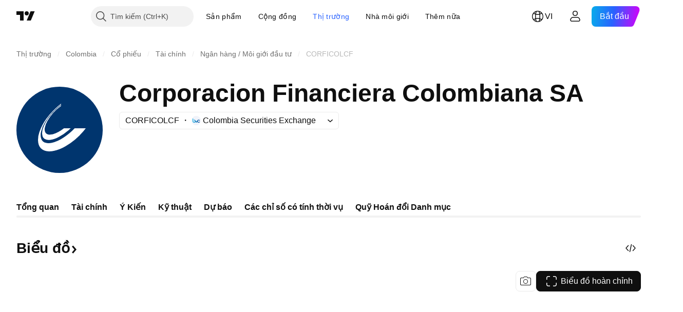

--- FILE ---
content_type: application/javascript; charset=utf-8
request_url: https://static.tradingview.com/static/bundles/vi.74401.5502f27087b07475c0c2.js
body_size: 15487
content:
(self.webpackChunktradingview=self.webpackChunktradingview||[]).push([[74401,87178,37117,8800,83477],{25450:t=>{t.exports={en:["Gamma"]}},148332:t=>{t.exports={en:["Delta"]}},21456:t=>{t.exports={en:["Rho"]}},37354:t=>{t.exports={en:["Theta"]}},260812:t=>{t.exports={en:["Vega"]}},797547:t=>{t.exports=["Vốn cổ phần"]},136330:t=>{t.exports=["Chủ đề"]},183699:t=>{t.exports=["Tiếp theo"]},586987:t=>{t.exports=["Tháng"]},549127:t=>{t.exports=["Ngày công bố"]},380003:t=>{t.exports=["Giá trị chào bán"]},775195:t=>{t.exports=["Ngày chào bán"]},26509:t=>{t.exports=["Giá chào bán"]},529923:t=>{t.exports=["Số cổ phiếu chào bán"]},490640:t=>{t.exports=["Khoảng giá"]},280903:t=>{t.exports=["Mua"]},147094:t=>{t.exports=["Trung lập"]},71780:t=>{t.exports=["Bán"]},948826:t=>{t.exports=["Mua mạnh"]},652042:t=>{t.exports=["Bán mạnh"]},783477:t=>{t.exports=Object.create(null),t.exports.Technicals_study=["Kỹ thuật"],t.exports["*All Candlestick Patterns*_study"]=["*Tất cả mô hình biểu đồ hình nến*"],t.exports["24-hour Volume_study"]=["Khối lượng giao dịch trong 24 giờ"],t.exports["52 Week High/Low_study"]=["Mức Cao/Thấp trong 52 Tuần"],t.exports.ASI_study={en:["ASI"]},t.exports["Abandoned Baby - Bearish_study"]=["Mô hình em bé bị bỏ rơi giảm giá"],t.exports["Abandoned Baby - Bullish_study"]=["Mô hình em bé bị bỏ rơi tăng giá"],t.exports["Accelerator Oscillator_study"]=["Chỉ báo Gia tốc"],t.exports["Accounts payable_study"]=["Các khoản phải trả"],t.exports["Accounts receivable - trade, net_study"]=["Các khoản phải thu - thương mại, ròng"],t.exports["Accounts receivables, gross_study"]=["Tổng các khoản phải thu"],t.exports.Accruals_study=["Lũy kế"],t.exports["Accrued payroll_study"]=["Bảng lương tích lũy"],t.exports["Accumulated depreciation, total_study"]=["Giá trị hao mòn lũy kế, tổng"],t.exports["Accumulation/Distribution_study"]=["Tích lũy / phân phối"],t.exports["Accumulative Swing Index_study"]=["Chỉ số Swing Tích lũy ASI"],t.exports["Additional paid-in capital/Capital surplus_study"]=["Vốn góp bổ sung/Thặng dư vốn"],t.exports["Advance Decline Line_study"]=["Đường Lên/Xuống giá cổ phiếu"],t.exports["Advance Decline Ratio_study"]=["Tỷ lệ tăng giảm"],t.exports["Advance/Decline Ratio (Bars)_study"]=["Tỷ lệ tăng giảm (Bars)"],t.exports["Advance/Decline_study"]=["Lên/Xuống"],t.exports["After tax other income/expense_study"]=["Thu nhập/chi phí khác sau thuế"],t.exports["All Chart Patterns_study"]=["Tất cả Mẫu Biểu đồ"],t.exports["Altman Z-score_study"]=["Điểm Z của Altman"],t.exports["Amortization of deferred charges_study"]=["Khấu hao các khoản phí trả chậm"],t.exports["Amortization of intangibles_study"]=["Khấu hao tài sản vô hình"],t.exports.Amortization_study=["Khấu hao"],t.exports["Anchored Volume Profile_study"]=["Chỉ báo Khối lượng Giao dịch Neo"],t.exports["Arnaud Legoux Moving Average_study"]=["Đường trung bình trượt Arnaud Legoux"],t.exports.Aroon_study={en:["Aroon"]},t.exports["Asset turnover_study"]=["Doanh thu tai sản"],t.exports["Auto Anchored Volume Profile_study"]=["Chỉ báo Auto Anchored Volume Profile"],
t.exports["Auto Fib Extension_study"]=["Chỉ báo Auto Fib Extension"],t.exports["Auto Fib Retracement_study"]=["Fib Thoái lui tự động"],t.exports["Auto Pitchfork_study"]=["Chỉ báo Auto Pitchfork"],t.exports["Auto Trendlines_study"]=["Đường xu hướng Tự động"],t.exports["Average Daily Range_study"]=["Khoảng dao động Trung bình ngày"],t.exports["Average Day Range_study"]=["Phạm vi ngày trung bình"],t.exports["Average Directional Index_study"]=["Chỉ số Định hướng Trung bình"],t.exports["Average Price_study"]=["Giá trung bình"],t.exports["Average True Range_study"]=["Khoảng Dao động trung bình thực tế"],t.exports["Average basic shares outstanding_study"]=["Số cổ phiếu cơ bản trung bình đang lưu hành"],t.exports["Awesome Oscillator_study"]=["Chỉ Số Dao động Tuyệt vời AO"],t.exports.BBTrend_study={en:["BBTrend"]},t.exports["Bad debt / Doubtful accounts_study"]=["Nợ khó đòi/Nợ phải thu khó đòi"],t.exports["Balance of Power_study"]=["Cán cân của lực thị trường."],t.exports["BarUpDn Strategy_study"]=["Thanh tăng giảm chiến lược"],t.exports["Basic EPS_study"]=["EPS cơ bản"],t.exports["Basic earnings per share (Basic EPS)_study"]=["Thu nhập cơ bản trên mỗi cổ phiếu (EPS cơ bản)"],t.exports["Bearish Flag Chart Pattern_study"]=["Mô hình biểu đồ cờ giảm"],t.exports["Bearish Pennant Chart Pattern_study"]=["Mô hình Biểu đồ Cờ đuôi nheo giảm giá"],t.exports["Beneish M-score_study"]=["Hưởng lợi điểm M"],t.exports["Bollinger BandWidth_study"]=["Băng thông Bollinger"],t.exports["Bollinger Bands %b_study"]=["Dải Bollinger %b"],t.exports["Bollinger Bands Strategy directed_study"]=["Chiến lược Dải Bollinger trực tiếp"],t.exports["Bollinger Bands Strategy_study"]=["Chiến lược Dải Bollinger"],t.exports["Bollinger Bands_study"]=["Dải băng Bollinger"],t.exports["Bollinger Bars_study"]=["Thanh Bollinger"],t.exports["Book value per share_study"]=["Giá trị sổ sách trên mỗi cổ phiếu"],t.exports["Bull Bear Power_study"]=["Sức Mạnh Giá Lên và Giá Xuống"],t.exports["Bullish Flag Chart Pattern_study"]=["Mô hình Biểu đồ Cờ tăng giá"],t.exports["Bullish Pennant Chart Pattern_study"]=["Mô hình biểu đồ cờ đuôi nheo tăng"],t.exports["Buyback yield %_study"]=["Lợi suất mua lại%"],t.exports["COGS to revenue ratio_study"]=["Tỷ lệ giá vốn hàng bán trên doanh thu"],t.exports.CRSI_study={en:["CRSI"]},t.exports["CapEx per share_study"]=["CapEx trên mỗi cổ phiếu"],t.exports["Capital and operating lease obligations_study"]=["Vốn và nghĩa vụ thuê hoạt động"],t.exports["Capital expenditures - fixed assets_study"]=["Chi phí tài sản cố định - tài sản cố định"],t.exports["Capital expenditures - other assets_study"]=["Chi phí tài sản cố định - tài sản khác"],t.exports["Capital expenditures_study"]=["Chi phí vốn"],t.exports["Capitalized lease obligations_study"]=["Vốn hóa nghĩa vụ cho thuê"],t.exports["Cash & equivalents_study"]=["Tiền và các khoản tương đương"],t.exports["Cash and short term investments_study"]=["Tiền mặt và các khoản đầu tư ngắn hạn"],t.exports["Cash conversion cycle_study"]=["Chu kỳ chuyển đổi tiền mặt"],
t.exports["Cash from financing activities_study"]=["Tiền thu từ các Hoạt động Tài chính"],t.exports["Cash from investing activities_study"]=["Tiền thu từ các Hoạt động Đầu tư"],t.exports["Cash from operating activities_study"]=["Tiền thu từ các Hoạt động Kinh doanh"],t.exports["Cash per share_study"]=["Tiền mặt trên mỗi cổ phiếu"],t.exports["Cash to debt ratio_study"]=["Tỷ lệ tiền mặt trên nợ"],t.exports["Chaikin Money Flow_study"]=["Dòng tiền Chaikin"],t.exports["Chaikin Oscillator_study"]=["Dao động Chaikin"],t.exports["Chaikin Volatility_study"]=["Biến động Chaikin"],t.exports["Chande Kroll Stop_study"]=["Chiến lược Chande Kroll Stop"],t.exports["Chande Momentum Oscillator_study"]=["Dao động Xung lượng Chande"],t.exports["Change in accounts payable_study"]=["Thay đổi các khoản phải trả"],t.exports["Change in accounts receivable_study"]=["Thay đổi tài khoản phải thu"],t.exports["Change in accrued expenses_study"]=["Thay đổi các khoản phải trả"],t.exports["Change in inventories_study"]=["Thay đổi hàng tồn kho"],t.exports["Change in other assets/liabilities_study"]=["Thay đổi tài sản/nợ khác"],t.exports["Change in taxes payable_study"]=["Thay đổi các loại thuế phải nộp"],t.exports["Changes in working capital_study"]=["Thay đổi Vốn lưu động"],t.exports.ChannelBreakOutStrategy_study=["Chiến lược Phá vỡ Kênh"],t.exports["Chop Zone_study"]=["Vùng Biến động"],t.exports["Choppiness Index_study"]=["Chỉ số Biến động"],t.exports["Commodity Channel Index_study"]=["Chỉ số Kênh hàng hóa"],t.exports["Common dividends paid_study"]=["Cổ tức thường được trả"],t.exports["Common equity, total_study"]=["Vốn chủ sở hữu chung, tổng"],t.exports["Common stock par/Carrying value_study"]=["Mệnh giá cổ phiếu phổ thông/Giá trị còn lại"],t.exports.Compare_study=["So sánh"],t.exports["Conditional Expressions_study"]=["Biểu thức điều kiện"],t.exports["Connors RSI_study"]={en:["Connors RSI"]},t.exports.ConnorsRSI_study={en:["ConnorsRSI"]},t.exports["Consecutive Up/Down Strategy_study"]=["Chiến lược Tăng/Giảm liên tục"],t.exports["Coppock Curve_study"]=["Đường cong Coppock"],t.exports["Correlation - Log_study"]=["Tương quan - Nhật ký"],t.exports["Correlation Coefficient_study"]=["Hệ số tương quan"],t.exports["Cost of goods sold_study"]=["Giá vốn hàng bán"],t.exports["Cost of goods_study"]=["Giá vốn Hàng hóa"],t.exports["Crypto Open Interest_study"]=["Lãi suất mở Tiền ảo"],t.exports["Cumulative Volume Delta_study"]=["Dữ liệu Khối lượng lũy kế"],t.exports["Cumulative Volume Index_study"]=["Chỉ số Khối lượng tích lũy"],t.exports["Cup and Handle Chart Pattern_study"]=["Mô hình Biểu đồ Chiếc cốc và Tay cầm"],t.exports["Current portion of LT debt and capital leases_study"]=["Phần hiện tại của nợ LT và thuê tài sản vốn"],t.exports["Current ratio_study"]=["Tỉ lệ hiện tại"],t.exports.DMI_study={en:["DMI"]},t.exports["Dark Cloud Cover - Bearish_study"]=["Mô hình nến mây che phủ giảm giá"],t.exports["Days inventory_study"]=["Kiểm kê ngày"],t.exports["Days payable_study"]=["Số ngày phải trả"],
t.exports["Days sales outstanding_study"]=["Thời gian thu hồi tiền hàng tồn đọng"],t.exports["Debt to EBITDA ratio_study"]=["Tỷ lệ nợ trên EBITDA"],t.exports["Debt to assets ratio_study"]=["Tỷ lệ nợ trên tài sản"],t.exports["Debt to equity ratio_study"]=["Tỷ số nợ trên vốn chủ sở hữu"],t.exports["Debt to revenue ratio_study"]=["Tỷ lệ nợ trên doanh thu"],t.exports["Deferred income, current_study"]=["Thu nhập hoãn lại, hiện tại"],t.exports["Deferred income, non-current_study"]=["Thu nhập hoãn lại, không phải hiện tại"],t.exports["Deferred tax assets_study"]=["Tài sản thuế thu nhập hoãn lại"],t.exports["Deferred tax liabilities_study"]=["Thuế thu nhập hoãn lại phải trả"],t.exports["Deferred taxes (cash flow)_study"]=["Thuế thu nhập hoãn lại (dòng tiền)"],t.exports["Deprecation and amortization_study"]=["Khấu hao"],t.exports["Depreciation & amortization (cash flow)_study"]=["Khấu hao (dòng tiền)"],t.exports["Depreciation/depletion_study"]=["Khấu hao/Hao mòn"],t.exports.Depreciation_study=["Khấu hao"],t.exports["Detrended Price Oscillator_study"]=["Dao động giá không theo xu hướng"],t.exports["Diluted EPS_study"]=["EPS pha loãng"],t.exports["Diluted earnings per share (Diluted EPS)_study"]=["Thu nhập pha loãng trên mỗi cổ phiếu (EPS pha loãng)"],t.exports["Diluted net income available to common stockholders_study"]=["Thu nhập ròng pha loãng có sẵn cho các cổ đông phổ thông"],t.exports["Diluted shares outstanding_study"]=["Cổ phiếu đang lưu hành"],t.exports["Dilution adjustment_study"]=["Điều chỉnh độ pha loãng"],t.exports["Directional Movement Index_study"]=["Chỉ số Định hướng dịch chuyển giá"],t.exports["Directional Movement_study"]=["Chuyển động Định hướng"],t.exports["Discontinued operations_study"]=["Hoạt động bị chấm dứt"],t.exports["Divergence Indicator_study"]=["Chỉ số Phân kỳ"],t.exports["Dividend payout ratio %_study"]=["Tỷ lệ chi trả cổ tức %"],t.exports["Dividend yield %_study"]=["Tỷ suất cổ tức %"],t.exports["Dividends payable_study"]=["Cổ tức phải trả"],t.exports["Dividends per share - common stock primary issue_study"]=["Cổ tức trên mỗi cổ phiếu - cổ phiếu phổ thông lần đầu phát hành"],t.exports["Doji Star - Bearish_study"]=["Mô hình Doji star tăng giá"],t.exports["Doji Star - Bullish_study"]=["Mô hình nến Sao hôm doji tăng giá"],t.exports.Doji_study=["Nến Doji"],t.exports["Donchian Channels_study"]=["Chỉ số Kênh Donchian"],t.exports["Double Bottom Chart Pattern_study"]=["Mô hình biểu đồ hai đáy"],t.exports["Double EMA_study"]=["EMA Kép"],t.exports["Double Top Chart Pattern_study"]=["Mô hình biểu đồ hai đỉnh"],t.exports["Downside Tasuki Gap - Bearish_study"]=["Mô hình khoảng trống giảm giá Tasuki"],t.exports["Dragonfly Doji - Bullish_study"]=["Mô hình doji chuồn chuồn tăng giá"],t.exports["EBIT per share_study"]=["EBIT trên mỗi cổ phiếu"],t.exports["EBITDA margin %_study"]=["Hệ số Biên lợi nhuận trước lãi vay và thuế EBITDA %"],t.exports["EBITDA per share_study"]=["EBITDA trên mỗi cổ phiếu"],t.exports.EBITDA_study={en:["EBITDA"]},t.exports.EBIT_study={en:["EBIT"]},
t.exports["EMA Cross_study"]=["Đường EMA cắt qua"],t.exports["EPS basic one year growth_study"]=["Tăng trưởng cơ bản EPS một năm"],t.exports["EPS diluted one year growth_study"]=["EPS pha loãng tăng trưởng một năm"],t.exports["EPS estimates_study"]=["Ước tính EPS"],t.exports["Earnings yield_study"]=["Lợi nhuận thu nhập"],t.exports["Ease Of Movement_study"]=["Dao động dựa trên Khối lượng EOM"],t.exports["Ease of Movement_study"]=["Dao động dựa trên Khối lượng"],t.exports["Effective interest rate on debt %_study"]=["Lãi suất thực tế trên % nợ"],t.exports["Elder Force Index_study"]=["Chỉ số Lực Elder"],t.exports["Elder's Force Index_study"]=["Chỉ số Lực Elder"],t.exports["Elders Force Index_study"]=["Chỉ số Elders Force Index"],t.exports["Elliott Wave Chart Pattern_study"]=["Mô hình biểu đồ sóng Elliot"],t.exports["Engulfing - Bearish_study"]=["Mô hình nến Engulfing giảm giá"],t.exports["Engulfing - Bullish_study"]=["Mô hình nến Engulfing tăng giá"],t.exports["Enterprise value to EBIT ratio_study"]=["Tỷ lệ giá trị doanh nghiệp trên EBIT"],t.exports["Enterprise value to EBITDA ratio_study"]=["Tỷ lệ giá trị doanh nghiệp trên EBITDA"],t.exports["Enterprise value to revenue ratio_study"]=["Tỷ lệ giá trị doanh nghiệp trên doanh thu"],t.exports["Enterprise value_study"]=["Giá trị doanh nghiệp"],t.exports.Envelope_study=["Chỉ báo Envelope"],t.exports.Envelopes_study=["Phong bì"],t.exports["Equity in earnings_study"]=["Lợi nhuận cổ phần"],t.exports["Equity to assets ratio_study"]=["Tỷ lệ Vốn cổ đông"],t.exports["Evening Doji Star - Bearish_study"]=["Mô hình nến Sao hôm doji giảm giá"],t.exports["Evening Star - Bearish_study"]=["Mô hình nến Evening Star giảm giá"],t.exports["Falling Three Methods - Bearish_study"]=["Mô hình nến giảm giá ba bước"],t.exports["Falling Wedge Chart Pattern_study"]=["Mô hình biểu đồ nêm giảm"],t.exports["Falling Window - Bearish_study"]=["Cửa sổ giảm/tăng"],t.exports["Financing activities – other sources_study"]=["Hoạt động tài chính - các nguồn khác"],t.exports["Financing activities – other uses_study"]=["Hoạt động tài chính - sử dụng khác"],t.exports["Fisher Transform_study"]=["Fisher Biến đổi"],t.exports["Fixed Range Volume Profile_study"]=["Khối lượng Giao dịch Phạm vi Cố định"],t.exports["Fixed Range_study"]=["Vùng ấn định"],t.exports["Float shares outstanding_study"]=["Cổ phiếu lưu động đang lưu hành"],t.exports["Free cash flow margin %_study"]=["Biên dòng tiền tự do %"],t.exports["Free cash flow per share_study"]=["Dòng tiền tự do trên mỗi cổ phiếu"],t.exports["Free cash flow_study"]=["Dòng tiền tự do"],t.exports["Free float_study"]=["Tự do chuyển nhượng"],t.exports["Fulmer H factor_study"]=["Hệ số Fulmer H"],t.exports["Funding Rate_study"]=["Tỉ lệ tài trợ"],t.exports["Funds from operations_study"]=["Kinh phí từ các Hoạt động"],t.exports.Gaps_study=["Khoảng cách"],t.exports["Goodwill to assets ratio_study"]=["Tỷ lệ lợi thế thương mại trên tài sản"],t.exports["Goodwill, net_study"]=["Lợi thế thương mại, thuần"],t.exports["Graham's number_study"]=["Số của Graham"],
t.exports["Gravestone Doji - Bearish_study"]=["Mô hình nến doji bia mộ giảm giá"],t.exports["Greedy Strategy_study"]=["Chiến lược Greedy"],t.exports["Gross margin %_study"]=["Biên lợi nhuận gộp %"],t.exports["Gross profit to assets ratio_study"]=["Tỷ suất lợi nhuận gộp trên tài sản"],t.exports["Gross profit_study"]=["Lãi gộp"],t.exports["Gross property/plant/equipment_study"]=["Tổng tài sản/nhà máy/thiết bị"],t.exports["Guppy Multiple Moving Average_study"]=["Chỉ số trung bình chuyển động Guppy"],t.exports["Hammer - Bullish_study"]=["Mô hình nến búa tăng giá"],t.exports["Hanging Man - Bearish_study"]=["Mô hình nến người treo cổ giảm giá"],t.exports["Harami - Bearish_study"]=["Mô hình nến mẹ bồng con giảm giá"],t.exports["Harami - Bullish_study"]=["Mô hình nến mẹ bồng con tăng giá"],t.exports["Harami Cross - Bearish_study"]=["Biểu đồ nến Harami Cross - Giảm giá"],t.exports["Harami Cross - Bullish_study"]=["Biểu đồ nến Harami Cross - Tăng giá"],t.exports["Head and Shoulders Chart Pattern_study"]=["Mô hình Biểu đồ Đầu Vai"],t.exports["Historical Volatility_study"]=["Độ biến động lịch sử"],t.exports["Hull Moving Average_study"]=["Đường trung bình trượt Hull"],t.exports["Ichimoku Cloud_study"]=["Mây Ichimoku"],t.exports.Ichimoku_study={en:["Ichimoku"]},t.exports.Impairments_study=["Thiệt hại"],t.exports["InSide Bar Strategy_study"]=["Chiến lược InSide Bar"],t.exports["Income Tax Credits_study"]=["Tín dụng thuế thu nhập"],t.exports["Income Tax, current - foreign_study"]=["Thuế thu nhập, vãng lai - nước ngoài"],t.exports["Income tax payable_study"]=["Thuế thu nhập phải nộp"],t.exports["Income tax, current - domestic_study"]=["Thuế thu nhập, vãng lai - trong nước"],t.exports["Income tax, current_study"]=["Thuế thu nhập, vãng lai"],t.exports["Income tax, deferred - domestic_study"]=["Thuế thu nhập, hoãn lại - trong nước"],t.exports["Income tax, deferred - foreign_study"]=["Thuế thu nhập, hoãn lại - nước ngoài"],t.exports["Income tax, deferred_study"]=["Thuế thu nhập, hoãn lại"],t.exports["Interest capitalized_study"]=["Lãi suất vốn hóa"],t.exports["Interest coverage_study"]=["Khả năng thanh toán lãi vay"],t.exports["Interest expense on debt_study"]=["Chi phí lãi vay trên nợ"],t.exports["Interest expense, net of interest capitalized_study"]=["Chi phí lãi vay, lãi thuần được vốn hóa"],t.exports["Inventories - finished goods_study"]=["Hàng tồn kho - thành phẩm"],t.exports["Inventories - progress payments & other_study"]=["Hàng tồn kho - thanh toán theo tiến độ & các khoản khác"],t.exports["Inventories - raw materials_study"]=["Hàng tồn kho - nguyên vật liệu thô"],t.exports["Inventories - work in progress_study"]=["Hàng tồn kho - sản phẩm dở dang"],t.exports["Inventory to revenue ratio_study"]=["Tỷ lệ hàng tồn kho trên doanh thu"],t.exports["Inventory turnover_study"]=["Doanh thu hàng tồn kho"],t.exports["Inverted Cup and Handle Chart Pattern_study"]=["Mô hình Biểu đồ Chiếc cốc và Tay cầm Đảo ngược"],t.exports["Inverted Hammer - Bullish_study"]=["Mô hình nến cây búa đảo chiều tăng giá"],
t.exports["Inverted Head and Shoulders Chart Pattern_study"]=["Mô hình Biểu đồ Đầu vai Đảo ngược"],t.exports["Investing activities – other sources_study"]=["Hoạt động đầu tư - các nguồn khác"],t.exports["Investing activities – other uses_study"]=["Hoạt động đầu tư - sử dụng khác"],t.exports["Investments in unconsolidated subsidiaries_study"]=["Đầu tư vào các công ty con chưa hợp nhất"],t.exports["Issuance of long term debt_study"]=["Phát hành nợ dài hạn"],t.exports["Issuance/retirement of debt, net_study"]=["Phát hành/thu hồi nợ, ròng"],t.exports["Issuance/retirement of long term debt_study"]=["Phát hành/thu hồi nợ dài hạn"],t.exports["Issuance/retirement of other debt_study"]=["Phát hành/thu hồi nợ khác"],t.exports["Issuance/retirement of short term debt_study"]=["Phát hành/thu hồi nợ ngắn hạn"],t.exports["Issuance/retirement of stock, net_study"]=["Phát hành/thu hồi cổ phiếu, ròng"],t.exports["KZ index_study"]=["Chỉ số KZ"],t.exports["Keltner Channel Strategy_study"]=["Chiến lược Kênh giá Keltner"],t.exports["Keltner Channels Strategy_study"]=["Chiến lược Kênh Keltner"],t.exports["Keltner Channels_study"]=["Kênh giá Keltner"],t.exports["Key stats_study"]=["Chỉ số chính"],t.exports["Kicking - Bearish_study"]=["Mô hình nến cú đẩy giảm giá"],t.exports["Kicking - Bullish_study"]=["Mô hình nến cú đẩy tăng giá"],t.exports["Klinger Oscillator_study"]=["Biến động giá Klinger"],t.exports["Know Sure Thing_study"]=["Điều biết chắc chắn"],t.exports["Least Squares Moving Average_study"]=["Đường trung bình trượt bình phương tối thiểu"],t.exports["Legal claim expense_study"]=["Chi phí bồi thường pháp lý"],t.exports["Linear Regression Channel_study"]=["Kênh hồi quy tuyến tính"],t.exports["Linear Regression Curve_study"]=["Đường cong Hồi quy Tuyến tính"],t.exports["Linear Regression Slope_study"]=["Độ dốc hồi quy tuyến tính"],t.exports["Linear Regression_study"]=["Hồi quy tuyến tính"],t.exports.Liquidations_study=["Thanh lý vị thế"],t.exports["Liquidity ratios_study"]=["Chỉ số thanh khoản"],t.exports["Long Lower Shadow - Bullish_study"]=["Mô hình bóng nến dài bên dưới tăng giá"],t.exports["Long Short Accounts %_study"]=["Tỉ lệ tài khoản Mua/Bán %"],t.exports["Long Upper Shadow - Bearish_study"]=["Mô hình bóng nến dài bên trên giảm giá"],t.exports["Long term debt excl. lease liabilities_study"]=["Nợ dài hạn không bao gồm Nghĩa vụ thanh toán tiền thuê"],t.exports["Long term debt to total assets ratio_study"]=["Chỉ số nợ dài hạn trên tổng tài sản"],t.exports["Long term debt to total equity ratio_study"]=["Tỷ lệ nợ dài hạn trên tổng tài sản"],t.exports["Long term debt_study"]=["Nợ Dài Hạn"],t.exports["Long term investments_study"]=["Đầu tư dài hạn"],t.exports["Long/Short Ratio Accounts_study"]=["Tỉ lệ tài khoản Mua/Bán"],t.exports["MA Cross_study"]=["Đường MA cắt qua"],t.exports["MA with EMA Cross_study"]=["Đường MA cắt đường EMA"],t.exports["MA/EMA Cross_study"]=["Giao cắt đường MA/EMA"],t.exports["MACD Strategy_study"]=["Chiến lược MACD"],t.exports.MACD_study={en:["MACD"]},t.exports["Majority Rule_study"]=["Nguyên tắc đa số"],
t.exports["Market capitalization_study"]=["Vốn hóa Thị trường"],t.exports["Marubozu Black - Bearish_study"]=["Mô hình nến không bấc đen giảm giá"],t.exports["Marubozu White - Bullish_study"]=["Mô hình nến không bấc trắng tăng giá"],t.exports["Mass Index_study"]=["Chỉ số Khối"],t.exports["McGinley Dynamic_study"]=["Chỉ số Năng động McGinley"],t.exports["Median Price_study"]=["Giá trung bình"],t.exports.Median_study=["Trung vị"],t.exports["Minority interest_study"]=["Lợi ích Cổ đông thiểu số"],t.exports["Miscellaneous non-operating expense_study"]=["Chi phí phi hoạt động khác"],t.exports["Momentum Strategy_study"]=["Chiến lược Xung lực giá"],t.exports.Momentum_study=["Xung lượng"],t.exports["Money Flow Index_study"]=["Chỉ số Dòng tiền"],t.exports["Money Flow_study"]=["Dòng tiền"],t.exports["Moon Phases_study"]=["Pha Mặt trăng"],t.exports["Morning Doji Star - Bullish_study"]=["Mô hình nến Sao mai doji tăng giá"],t.exports["Morning Star - Bullish_study"]=["Mô hình nến Sao mai tăng giá"],t.exports["Moving Average Adaptive_study"]=["Đường trung bình trượt tương thích"],t.exports["Moving Average Channel_study"]=["Kênh của các đường MA"],t.exports["Moving Average Convergence Divergence_study"]=["Phân kỳ hội tụ trung bình động"],t.exports["Moving Average Convergence/Divergence_study"]=["Đường Trung bình trượt Hội tụ/Phân kỳ"],t.exports["Moving Average Double_study"]=["Đường trung bình trượt mũ đôi"],t.exports["Moving Average Exponential_study"]=["Đường trung bình lũy thừa"],t.exports["Moving Average Hamming_study"]=["Đường trung bình trượt Hamming"],t.exports["Moving Average Modified_study"]=["Đường trung bình Điều chỉnh"],t.exports["Moving Average Multiple_study"]=["Đường trung bình trượt Đa khung thời gian"],t.exports["Moving Average Ribbon_study"]=["Dải trung bình động"],t.exports["Moving Average Simple_study"]=["Đường trung bình động đơn giản"],t.exports["Moving Average Triple_study"]=["Đường trung bình trượt mũ ba"],t.exports["Moving Average Weighted_study"]=["Trung bình giá trượt có Trọng số"],t.exports["Moving Average_study"]=["Đường Trung bình trượt"],t.exports["MovingAvg Cross_study"]=["Đường trung bình trượt cắt qua"],t.exports["MovingAvg2Line Cross_study"]=["2 Đường Trung bình giá cắt nhau"],t.exports["Multi-Time Period Charts_study"]=["Biểu đồ đa khung thời gian"],t.exports["Net Volume_study"]=["Khối lượng ròng"],t.exports["Net current asset value per share_study"]=["Giá trị tài sản hiện tại ròng trên mỗi cổ phiếu"],t.exports["Net debt_study"]=["Nợ Ròng"],t.exports["Net income (cash flow)_study"]=["Thu nhập ròng (dòng tiền)"],t.exports["Net income before discontinued operations_study"]=["Thu nhập ròng trước khi ngừng hoạt động"],t.exports["Net income per employee_study"]=["Thu nhập ròng trên mỗi nhân viên"],t.exports["Net income_study"]=["Thu nhập ròng"],t.exports["Net intangible assets_study"]=["Tài sản vô hình ròng"],t.exports["Net margin %_study"]=["Biên lợi nhuận ròng %"],t.exports["Net property/plant/equipment_study"]=["Tài sản ròng/nhà máy/thiết bị"],
t.exports["Non-cash items_study"]=["Các mặt hàng không dùng tiền mặt"],t.exports["Non-controlling/minority interest_study"]=["Lợi ích không kiểm soát/thiểu số"],t.exports["Non-operating income, excl. interest expenses_study"]=["Thu nhập từ hoạt động kinh doanh, không bao gồm chi phí lãi vay"],t.exports["Non-operating income, total_study"]=["Tổng thu nhập phi doanh nghiệp"],t.exports["Non-operating interest income_study"]=["Thu nhập lãi ngoài hoạt động"],t.exports["Note receivable - long term_study"]=["Ghi chú các khoản phải thu - dài hạn"],t.exports["Notes payable_study"]=["Thương phiếu phải trả"],t.exports["Number of employees_study"]=["Số lượng Nhân viên"],t.exports["Number of shareholders_study"]=["Số lượng cổ đông"],t.exports["On Balance Volume_study"]=["Cân bằng khối lượng"],t.exports["On Neck - Bearish_study"]=["Mô hình nến trên cổ giảm giá"],t.exports["Open Interest_study"]=["Lãi suất Mở"],t.exports["Operating cash flow per share_study"]=["Dòng tiền từ hoạt động kinh doanh trên mỗi cổ phiếu"],t.exports["Operating earnings yield %_study"]=["Tỷ suất sinh lời tự hoạt động %"],t.exports["Operating expenses (excl. COGS)_study"]=["Chi phí hoạt động (không bao gồm giá vốn hàng bán)"],t.exports["Operating income_study"]=["Thu nhập hoạt động"],t.exports["Operating lease liabilities_study"]=["Nghĩa vụ thanh toán tiền thuê hoạt động"],t.exports["Operating margin %_study"]=["Biên lợi nhuận hoạt động %"],t.exports["Other COGS_study"]=["Giá vốn hàng bán khác"],t.exports["Other common equity_study"]=["Vốn chủ sở hữu chung khác"],t.exports["Other cost of goods sold_study"]=["Giá vốn hàng bán khác"],t.exports["Other current assets, total_study"]=["Tổng tài sản ngắn hạn khác"],t.exports["Other current liabilities_study"]=["Nợ ngắn hạn khác"],t.exports["Other exceptional charges_study"]=["Các khoản phí đặc biệt khác"],t.exports["Other financing cash flow items, total_study"]=["Tổng cộng các khoản mục Dòng tiền tài chính khác"],t.exports["Other intangibles, net_study"]=["Tài sản thuần vô hình khác"],t.exports["Other investing cash flow items, total_study"]=["Tổng cộng các Khoản mục đầu tư tiền mặt khác"],t.exports["Other investments_study"]=["Các khoản đầu tư khác"],t.exports["Other liabilities, total_study"]=["Tổng các khoản nợ khác"],t.exports["Other long term assets, total_study"]=["Tổng tài sản dài hạn khác"],t.exports["Other non-current liabilities, total_study"]=["Tổng giá trị Nợ dài hạn khác"],t.exports["Other operating expenses, total_study"]=["Tổng chi phí hoạt động khác"],t.exports["Other receivables_study"]=["Các khoản phải thu khác"],t.exports["Other short term debt_study"]=["Nợ ngắn hạn khác"],t.exports["OutSide Bar Strategy_study"]=["Chiến lược OutSide Bar"],t.exports.Overlay_study=["Chèn lên"],t.exports["PEG ratio_study"]=["Tỷ lệ PEG"],t.exports["Paid in capital_study"]=["Vốn góp"],t.exports["Parabolic SAR Strategy_study"]=["Chiến lược Parabolic SAR"],t.exports["Parabolic SAR_study"]=["SAR dạng đồ thị Parabol"],t.exports["Per share metrics_study"]=["Trên mỗi chỉ số cổ phiếu"],
t.exports.Performance_study=["Hiệu suất"],t.exports["Periodic Volume Profile_study"]=["Hồ sơ khối lượng định kỳ"],t.exports["Piercing - Bullish_study"]=["Mô hình nến xuyên tăng giá"],t.exports["Piotroski F-score_study"]=["Bảng điểm Piotroski F-Score"],t.exports["Pivot Extension Strategy_study"]=["Chiến lược Mở rộng Pivot"],t.exports["Pivot Points High Low_study"]=["Điểm Pivot Cao Thấp"],t.exports["Pivot Points Standard_study"]=["ĐIểm Pivot Tiêu chuẩn"],t.exports["Pivot Reversal Strategy_study"]=["Chiến lược Pivot Đảo chiều"],t.exports["Preferred dividends paid_study"]=["Cổ tức ưu đãi đã trả"],t.exports["Preferred dividends_study"]=["Cổ tức ưu đãi"],t.exports["Preferred stock, carrying value_study"]=["Cổ phiếu ưu đãi, giá trị còn lại"],t.exports["Prepaid expenses_study"]=["Chi phí trả trước"],t.exports["Pretax equity in earnings_study"]=["Lợi nhuận cổ phần trước thuế"],t.exports["Pretax income_study"]=["Thu nhập trước thuế"],t.exports["Price Channel Strategy_study"]=["Chiến lược Kênh giá"],t.exports["Price Channel_study"]=["Kênh Giá"],t.exports["Price Oscillator_study"]=["Dao động giá"],t.exports["Price Target_study"]=["Mục tiêu giá"],t.exports["Price Volume Trend_study"]=["Xu hướng thay đổi Giá và Khối lượng"],t.exports["Price earnings ratio forward_study"]=["Hệ số giá trên lợi nhuận dự phóng"],t.exports["Price sales ratio forward_study"]=["Hệ số giá/doanh thu dự phóng"],t.exports["Price to book ratio_study"]=["Hệ số giá trên sổ sách"],t.exports["Price to cash flow ratio_study"]=["Hệ số giá trên dòng tiền"],t.exports["Price to earnings ratio_study"]=["Hệ số giá trên thu nhập"],t.exports["Price to free cash flow ratio_study"]=["Hệ số giá trên dòng tiền tự do"],t.exports["Price to sales ratio_study"]=["Hệ số giá trên thu nhập"],t.exports["Price to tangible book ratio_study"]=["Hệ số giá trên sổ sách hữu hình"],t.exports["Profitability ratios_study"]=["Tỷ suất lợi nhuận"],t.exports["Provision for risks & charge_study"]=["Dự phòng rủi ro & phí"],t.exports["Purchase of investments_study"]=["Mua các khoản đầu tư"],t.exports["Purchase/acquisition of business_study"]=["Mua/mua lại doanh nghiệp"],t.exports["Purchase/sale of business, net_study"]=["Tổng số tiền mua/bán kinh doanh ròng"],t.exports["Purchase/sale of investments, net_study"]=["Tổng số tiền mua/bán Đầu tư ròng"],t.exports["Quality ratio_study"]=["Tỷ lệ chất lượng"],t.exports["Quick ratio_study"]=["Hệ số thanh toán nhanh"],t.exports["RCI Ribbon_study"]={en:["RCI Ribbon"]},t.exports["RSI Divergence Indicator_study"]=["Chỉ báo Hội tụ RSI"],t.exports["RSI Strategy_study"]=["Chiến lược RSI"],t.exports["Rank Correlation Index_study"]=["Chỉ số Tương quan thứ hạng"],t.exports["Rate Of Change_study"]=["Tỷ lệ Thay đổi giá"],t.exports["Rectangle Chart Pattern_study"]=["Mô hình biểu đồ hình chữ nhật"],t.exports["Reduction of long term debt_study"]=["Giảm nợ dài hạn"],t.exports["Relative Strength Index_study"]=["Chỉ số Sức mạnh tương đối"],t.exports["Relative Vigor Index_study"]=["Chỉ số Vigor tương đối"],
t.exports["Relative Volatility Index_study"]=["Chỉ số Biến động tương đối"],t.exports["Relative Volume at Time_study"]=["Khối lượng Tương đối tại Thời điểm Giao dịch"],t.exports["Repurchase of common & preferred stock_study"]=["Mua lại cổ phiếu phổ thông và ưu đãi"],t.exports["Research & development to revenue ratio_study"]=["Nghiên cứu & phát triển tỷ lệ trên doanh thu"],t.exports["Research & development_study"]=["Nghiên cứu & Phát triển"],t.exports["Restructuring charge_study"]=["Chi phí tái cấu trúc"],t.exports["Retained earnings_study"]=["Thu nhập giữ lại"],t.exports["Return on assets %_study"]=["Hệ số thu nhập trên tài sản %"],t.exports["Return on equity %_study"]=["Lợi nhuận trên vốn chủ sở hữu %"],t.exports["Return on equity adjusted to book value %_study"]=["Tỷ suất sinh lời trên vốn chủ sở hữu được điều chỉnh theo giá trị sổ sách%"],t.exports["Return on invested capital %_study"]=["Hệ số thu nhập trên tổng vốn đầu tư %"],t.exports["Return on tangible assets %_study"]=["Tỷ suất sinh lời trên tài sản hữu hình%"],t.exports["Return on tangible equity %_study"]=["Tỷ suất sinh lời trên vốn chủ sở hữu hữu hình%"],t.exports["Revenue estimates_study"]=["Ước tính doanh thu"],t.exports["Revenue one year growth_study"]=["Doanh thu tăng trưởng một năm"],t.exports["Revenue per employee_study"]=["Doanh thu trên mỗi Nhân viên"],t.exports["Revenue per share_study"]=["Doanh thu trên mỗi cổ phiếu"],t.exports["Rising Three Methods - Bullish_study"]=["Mô hình tăng giá ba bước"],t.exports["Rising Wedge Chart Pattern_study"]=["Mô hình biểu đồ nêm tăng"],t.exports["Rising Window - Bullish_study"]=["Mô hình cửa sổ tăng giá"],t.exports["Rob Booker - ADX Breakout_study"]=["Rob Booker - Phá vỡ mức giá ADX"],t.exports["Rob Booker - Intraday Pivot Points_study"]=["Rob Booker - Điểm xoay trong ngày"],t.exports["Rob Booker - Knoxville Divergence_study"]=["Rob Booker - Phân kỳ Knoxville"],t.exports["Rob Booker - Missed Pivot Points_study"]=["Rob Booker - Điểm xoay bị bỏ lỡ"],t.exports["Rob Booker - Reversal_study"]=["Rob Booker - Đảo chiều"],t.exports["Rob Booker - Ziv Ghost Pivots_study"]=["Rob Booker - Điểm xoay ma Ziv"],t.exports["SMI Ergodic Indicator/Oscillator_study"]=["Chỉ báo / Dao động SMI Ergodic"],t.exports["SMI Ergodic Indicator_study"]=["Chỉ báo SMI Ergodic"],t.exports["SMI Ergodic Oscillator_study"]=["Dao động SMI Ergodic"],t.exports["Sale of common & preferred stock_study"]=["Bán cổ phiếu phổ thông và cổ phiếu ưu đãi"],t.exports["Sale of fixed assets & businesses_study"]=["Bán tài sản cố định & doanh nghiệp"],t.exports["Sale/maturity of investments_study"]=["Bán/đáo hạn các khoản đầu tư"],t.exports.Seasonality_study=["Tính thời vụ"],t.exports["Selling/general/admin expenses, other_study"]=["Chi phí Bán hàng/Quản lý doanh nghiệp, Khác"],t.exports["Selling/general/admin expenses, total_study"]=["Tổng Chi phí Bán hàng/Chi phí Quản lý doanh nghiệp"],t.exports["Session Time Price Opportunity_study"]=["Cơ hội Giá theo thời gian phiên giao dịch"],t.exports["Session Volume HD_study"]=["Khối lượng Phiên HD"],
t.exports["Session Volume Profile HD_study"]=["Hồ sơ khối lượng Phiên HD"],t.exports["Session Volume Profile_study"]=["Hồ sơ khối lượng theo phiên"],t.exports["Session Volume_study"]=["Khối lượng trong Phiên"],t.exports["Shareholders' equity_study"]=["Vốn chủ sở hữu của cổ đông"],t.exports["Shares buyback ratio %_study"]=["Tỷ lệ mua lại cổ phiếu%"],t.exports["Shooting Star - Bearish_study"]=["Mô hình nến sao băng giảm giá"],t.exports["Short term debt excl. current portion of LT debt_study"]=["Nợ ngắn hạn không bao gồm phần nợ hiện tại của LT"],t.exports["Short term debt_study"]=["Nợ ngắn hạn"],t.exports["Short term investments_study"]=["Các khoản đầu tư ngắn hạn"],t.exports["Sloan ratio %_study"]=["Tỷ lệ Sloan %"],t.exports["Smoothed Moving Average_study"]=["Đường Trung bình trượt được làm mịn"],t.exports["Solvency ratios_study"]=["Hệ số thanh toán nợ"],t.exports["Spinning Top Black_study"]=["Nến Spinning Top Black"],t.exports["Spinning Top White_study"]=["Nến Spinning Top White"],t.exports["Springate score_study"]=["Điểm số Springate"],t.exports["Standard Deviation_study"]=["Độ lệch chuẩn"],t.exports["Standard Error Bands_study"]=["Dải lỗi tiêu chuẩn"],t.exports["Standard Error_study"]=["Lỗi điển hình"],t.exports.Stoch_study={en:["Stoch"]},t.exports["Stochastic Momentum Index_study"]=["Chỉ số Xung lượng Stochastic"],t.exports["Stochastic RSI_study"]=["Chỉ số dao động RSI Stochastic"],t.exports["Stochastic Slow Strategy_study"]=["Chiến lược Stochastic chậm"],t.exports.Stochastic_study={en:["Stochastic"]},t.exports.SuperTrend_study=["Chỉ báo SuperTrend"],t.exports["Supertrend Strategy_study"]=["Chiến lược siêu xu hướng"],t.exports.Supertrend_study=["Chỉ báo SuperTrend"],t.exports["Sustainable growth rate_study"]=["Tốc độ tăng trưởng bền vững"],t.exports.TRIX_study={en:["TRIX"]},t.exports["Tangible book value per share_study"]=["Giá trị sổ sách hữu hình trên mỗi cổ phiếu"],t.exports["Tangible common equity ratio_study"]=["Tỷ lệ vốn chủ sở hữu chung hữu hình"],t.exports.Taxes_study=["Thuế"],t.exports["Technical Ratings Strategy_study"]=["Chiến lược đánh giá kỹ thuật"],t.exports["Technical Ratings_study"]=["Đánh giá kỹ thuật"],t.exports["Three Black Crows - Bearish_study"]=["Mô hình nến ba con quạ đen giảm giá"],t.exports["Three White Soldiers - Bullish_study"]=["Mô hình nến ba chàng lính ngự lâm tăng giá"],t.exports["Time Price Opportunity_study"]=["Cơ hội Giá theo thời gian"],t.exports["Time Weighted Average Price_study"]=["Giá Trung bình có trọng số theo Thời gian"],t.exports["Tobin's Q (approximate)_study"]=["Tobin's Q (gần đúng)"],t.exports["Total assets_study"]=["Tổng Tài sản"],t.exports["Total cash dividends paid_study"]=["Tổng số Cổ tức bằng tiền mặt được trả"],t.exports["Total common shares outstanding_study"]=["Tổng số Cổ phiếu phổ thông đang lưu hành"],t.exports["Total current assets_study"]=["Tổng Tài sản lưu động"],t.exports["Total current liabilities_study"]=["Tổng Nợ ngắn hạn"],t.exports["Total debt per share_study"]=["Tổng nợ trên mỗi cổ phiếu"],t.exports["Total debt_study"]=["Tổng Nợ"],
t.exports["Total equity_study"]=["Tổng Vốn chủ sở hữu"],t.exports["Total inventory_study"]=["Tổng hàng tồn kho"],t.exports["Total liabilities & shareholders' equities_study"]=["Tổng nợ phải trả & vốn chủ sở hữu của cổ đông"],t.exports["Total liabilities_study"]=["Tổng Nợ phải trả"],t.exports["Total non-current assets_study"]=["Tổng Tài sản dài hạn"],t.exports["Total non-current liabilities_study"]=["Tổng Nợ dài hạn"],t.exports["Total operating expenses_study"]=["Tổng Chi phí Hoạt động"],t.exports["Total receivables, net_study"]=["Tổng các khoản phải thu thuần"],t.exports["Total revenue_study"]=["Tổng Doanh thu"],t.exports["Trading Sessions_study"]=["Phiên giao dịch"],t.exports["Treasury stock - common_study"]=["Cổ phiếu kho bạc - thông thường"],t.exports["Trend Strength Index_study"]=["Chỉ số sức mạnh xu hướng"],t.exports["Tri-Star - Bearish_study"]=["Mô hình nến ba ngôi sao giảm giá"],t.exports["Tri-Star - Bullish_study"]=["Mô hình nến ba ngôi sao tăng giá"],t.exports["Triangle Chart Pattern_study"]=["Mô hình biểu đồ hình tam giác"],t.exports["Triple Bottom Chart Pattern_study"]=["Mô hình biểu đồ ba đáy"],t.exports["Triple EMA_study"]={en:["Triple EMA"]},t.exports["Triple Top Chart Pattern_study"]=["Mô hình biểu đồ ba đỉnh"],t.exports["True Strength Index_study"]=["Chỉ số Sức mạnh Thực sự"],t.exports["True Strength Indicator_study"]=["Chỉ số Sức mạnh thực sự"],t.exports["Tweezer Bottom - Bullish_study"]=["Mô hình Đáy nhíp - Tăng giá"],t.exports["Tweezer Top - Bearish_study"]=["Mô hình đỉnh nhíp giảm giá"],t.exports["Typical Price_study"]=["Giá Đặc Biệt"],t.exports["Ultimate Oscillator_study"]=["Chỉ báo Dao động cuối cùng UO"],t.exports["Unrealized gain/loss_study"]=["Lãi/lỗ chưa thực hiện"],t.exports["Unusual income/expense_study"]=["Thu nhập/chi phí bất thường"],t.exports["Up/Down Volume_study"]=["Khối lượng Lên/Xuống"],t.exports["Upside Tasuki Gap - Bullish_study"]=["Mô hình khoảng trống tăng giá Tasuki"],t.exports["VWAP Auto Anchored_study"]=["Đường giá trung bình khối lượng giao dịch tự động neo"],t.exports.VWAP_study={en:["VWAP"]},t.exports.VWMA_study={en:["VWMA"]},t.exports["Valuation ratios_study"]=["Tỷ lệ định giá"],t.exports["Visible Average Price_study"]=["Giá trung bình"],t.exports["Visible Range Volume Profile_study"]=["Vùng hiển thị Hồ sơ khối lượng"],t.exports["Visible Range_study"]=["Dải hiển thị"],t.exports.Vol_study=["Khối lượng"],t.exports["Volatility Close-to-Close_study"]=["Biến động Close-to-Close"],t.exports["Volatility Index_study"]=["Chỉ số biến động"],t.exports["Volatility O-H-L-C_study"]=["Biến động O-H-L-C"],t.exports["Volatility Stop_study"]=["Dừng lỗ dựa trên Biến động giá"],t.exports["Volatility Zero Trend Close-to-Close_study"]=["Biến động không theo xu hướng Close-to-Close"],t.exports["Volty Expan Close Strategy_study"]=["Chiến lược Volty Expan Close"],t.exports["Volume Delta_study"]=["Chênh lệch khối lượng mua bán"],t.exports["Volume Oscillator_study"]=["Khối lượng dao động"],t.exports["Volume Weighted Average Price_study"]=["Giá bình quân Gia quyền khối lượng"],
t.exports["Volume Weighted Moving Average_study"]=["Chỉ báo Trung bình Trượt Gia quyền"],t.exports.Volume_study=["Khối lượng"],t.exports["Vortex Indicator_study"]=["Chỉ báo Vortex"],t.exports["Williams %R_study"]={en:["Williams %R"]},t.exports["Williams Alligator_study"]=["Chỉ báo Williams Alligator"],t.exports["Williams Fractal_study"]=["Chỉ báo Williams Fractal"],t.exports["Williams Fractals_study"]=["Chỉ báo Fractuals của Williams"],t.exports["Williams Percent Range_study"]=["Chỉ báo Williams Percent Range"],t.exports["Woodies CCI_study"]={en:["Woodies CCI"]},t.exports["Working capital per share_study"]=["Vốn lưu động trên mỗi cổ phiếu"],t.exports["Zig Zag_study"]=["Sóng Zig Zag"],t.exports["Zmijewski score_study"]=["Điểm Zmijewski"]},280602:t=>{t.exports=["Vải Cotton"]},332961:t=>{t.exports=["Phiếu giảm giá"]},926156:t=>{t.exports=["Tần suất sử dụng phiếu giảm giá"]},48901:t=>{t.exports=["Ca cao"]},427190:t=>{t.exports=["Cà phê"]},866649:t=>{t.exports=["Hàng hóa"]},162660:t=>{t.exports=["Dịch vụ Thương mại"]},210311:t=>{t.exports=["Dịch vụ truyền thông"]},210593:t=>{t.exports=["Truyền thông"]},76577:t=>{t.exports=["Khách hàng Lâu năm"]},545853:t=>{t.exports=["Hàng tiêu dùng không lâu bền"]},752020:t=>{t.exports=["Dịch vụ Khách hàng"]},289257:t=>{t.exports=["Hàng tiêu dùng không thiết yếu"]},103415:t=>{t.exports=["Hàng tiêu dùng thiết yếu"]},458644:t=>{t.exports=["Hợp đồng"]},372701:t=>{t.exports=["Những điểm nổi bật trong hợp đồng"]},461256:t=>{t.exports=["Quy mô hợp đồng"]},261810:t=>{t.exports=["Tùy chọn chuyển đổi"]},533830:t=>{t.exports=["Đồng"]},402723:t=>{t.exports=["Sao chép {title}"]},646246:t=>{t.exports=["Ngô"]},515254:t=>{t.exports=["Công ty"]},654420:t=>{t.exports=["Đô la Canada"]},861512:t=>{t.exports=["Tín dụng carbon"]},587145:t=>{t.exports=["Tiền mặt"]},94820:t=>{t.exports=["Dòng tiền"]},288706:t=>{t.exports=["Nguồn cung lưu hành"]},208800:t=>{t.exports=["Nhấn vào đây để tìm hiểu thêm"]},11080:t=>{t.exports=["Dầu thô"]},936579:t=>{t.exports=["Hợp đồng hoán đổi rủi ro tín dụng"]},381849:t=>{t.exports=["Tiền tệ"]},535770:t=>{t.exports=["Hiện tại"]},828072:t=>{t.exports=["Châu Mỹ"]},984847:t=>{t.exports=["Hàng năm"]},254786:t=>{t.exports=["Thực tế"]},14834:t=>{t.exports=["Sau khi thị trường đóng cửa"]},531758:t=>{t.exports=["Đại lý"]},493795:t=>{t.exports=["Giải pháp thay thế"]},89864:t=>{t.exports=["Nhôm"]},584266:t=>{t.exports=["Lớp Tài sản"]},986507:t=>{t.exports=["Phân bổ tài sản"]},808953:t=>{t.exports=["Đô la Úc"]},22261:t=>{t.exports=["Trái phiếu, Tiền mặt & Loại khác"]},903010:t=>{t.exports=["Bảng cân đối"]},500002:t=>{t.exports=["Ngân hàng"]},519391:t=>{t.exports=["EPS Cơ bản (TTM)"]},264530:t=>{t.exports=["Beta (1N)"]},552274:t=>{t.exports=["Trước khi thị trường mở cửa"]},519840:t=>{t.exports=["Công nghệ Sinh học"]},766605:t=>{t.exports=["Tín dụng rộng"]},83263:t=>{t.exports=["Thị trường rộng"]},680362:t=>{t.exports=["Thị trường rộng không bao gồm nông nghiệp"]},660345:t=>{t.exports=["Người mua"]},973814:t=>{t.exports=["Mua"]},929143:t=>{t.exports=["Khối lượng mua"]},219289:t=>{
t.exports=["Chính phủ"]},669536:t=>{t.exports=["Vàng"]},644071:t=>{t.exports=["Dầu khí"]},180212:t=>{t.exports=["Xăng"]},656334:t=>{t.exports=["Vĩ mô toàn cầu"]},4764:t=>{t.exports=["Hạt ngũ cốc"]},722677:t=>{t.exports=["Ngày"]},376700:t=>{t.exports=["Đang phát triển"]},505839:t=>{t.exports=["Lợi suất cổ tức (được thể hiện)"]},137260:t=>{t.exports=["Cổ tức"]},462828:t=>{t.exports=["Giá thấp hơn/Cao hơn so với mức giá trị tài sản ròng NAV"]},631973:t=>{t.exports=["Dịch vụ Phân phối"]},122504:t=>{t.exports=["Loại thời gian"]},151105:t=>{t.exports=["Nhân viên (Năm tài chính)"]},538580:t=>{t.exports=["Năng lượng"]},510492:t=>{t.exports=["Năng lượng Mỏ"]},541670:t=>{t.exports=["Năng lượng, Điện"]},844543:t=>{t.exports=["Thu nhập"]},196122:t=>{t.exports=["Báo cáo thu nhập trực tiếp"]},125491:t=>{t.exports=["Công ty Điện lực"]},108066:t=>{t.exports=["Phụ kiện & Thiết bị Điện"]},868486:t=>{t.exports=["Công nghệ Điện tử"]},980767:t=>{t.exports=["Ước tính"]},773067:t=>{t.exports=["Châu Âu"]},984306:t=>{t.exports=["Thị trường mở rộng"]},927265:t=>{t.exports=["Tỷ lệ chi phí"]},988191:t=>{t.exports=["Ngày hết hạn"]},972099:t=>{t.exports=["Loại rủi ro tài chính"]},852789:t=>{t.exports=["Trình duyệt"]},838136:t=>{t.exports=["Tập trung"]},72137:t=>{t.exports=["Giày dép"]},920138:t=>{t.exports=["Dự đoán"]},86362:t=>{t.exports=["Giá trị khuôn mặt"]},531616:t=>{t.exports=["Thu nhập cố định"]},354140:t=>{t.exports=["Tài chính"]},636787:t=>{t.exports=["Tài chính"]},856135:t=>{t.exports=["Tài chính"]},138434:t=>{t.exports=["Từ {date}"]},303598:t=>{t.exports=["Tháng giao ngay"]},515933:t=>{t.exports=["Giá trị định giá bị pha loãng hoàn toàn"]},970467:t=>{t.exports=["Vốn hóa thị trường Pha loãng hoàn toàn"]},287332:t=>{t.exports=["Cơ bản"]},390616:t=>{t.exports=["Chỉ số chính"]},492995:t=>{t.exports=["Các kỳ hạn chính"]},426931:t=>{t.exports=["Trang chủ"]},199493:t=>{t.exports=["Dịch vụ chăm sóc Sức khỏe"]},15483:t=>{t.exports=["Công nghệ Sức khỏe"]},298699:t=>{t.exports=["Chăm sóc sức khỏe"]},76935:t=>{t.exports=["Dầu sưởi"]},8242:t=>{t.exports=["Lợi suất cao"]},130291:t=>{t.exports=["Lợi suất cổ tức cao"]},580858:t=>{t.exports=["Cao nhất"]},541536:t=>{t.exports=["Độ biến động có ngụ ý"]},620296:t=>{t.exports=["Đầu tư"]},781587:t=>{t.exports=["Cấp đầu tư"]},173074:t=>{t.exports=["Ngày bắt đầu"]},655923:t=>{t.exports=["Thống kê Thu nhập"]},456406:t=>{t.exports=["Chỉ số đã theo dõi"]},586395:t=>{t.exports=["Rupee Ấn Độ"]},820900:t=>{t.exports=["Tập đoàn Công nghiệp"]},62953:t=>{t.exports=["Quỹ REIT Công nghiệp"]},231542:t=>{t.exports=["Dịch vụ Công nghiệp"]},478038:t=>{t.exports=["Công nghiệp"]},407727:t=>{t.exports=["Công nghiệp"]},59270:t=>{t.exports=["Công nghệ thông tin"]},986525:t=>{t.exports=["Phân bổ vấn đề"]},242691:t=>{t.exports=["Ngày phát hành"]},653460:t=>{t.exports=["Bên phát hành"]},823786:t=>{t.exports=["Yên Nhật"]},530705:t=>{t.exports=["Kỳ quan sát"]},902466:t=>{t.exports=["Châu Đại Dương"]},546631:t=>{t.exports=["Kiểu quyền chọn"]},905634:t=>{t.exports=["Lãi suất mở"]},471571:t=>{t.exports=["Hoạt động"]},508280:t=>{
t.exports=["Triển vọng"]},319797:t=>{t.exports=["Dư nợ"]},15797:t=>{t.exports=["Tổng quan"]},764368:t=>{t.exports=["Dạng sở hữu"]},574045:t=>{t.exports=["Cỡ lot"]},665092:t=>{t.exports=["Thấp nhất"]},409608:t=>{t.exports=["Dài hạn"]},923344:t=>{t.exports=["Mua/bán"]},388422:t=>{t.exports=["Mua AUD, bán EUR"]},603361:t=>{t.exports=["Mua AUD, bán GBP"]},907967:t=>{t.exports=["Mua AUD, bán USD"]},739430:t=>{t.exports=["Mua BRL, bán USD"]},878162:t=>{t.exports=["Mua Binance, bán USD"]},970676:t=>{t.exports=["Mua Bitcoin, bán CAD"]},798284:t=>{t.exports=["Mua Bitcoin, bán CHF"]},864628:t=>{t.exports=["Mua Bitcoin, bán EUR"]},677574:t=>{t.exports=["Mua Bitcoin, bán SEK"]},393670:t=>{t.exports=["Mua Bitcoin, bán USD"]},516722:t=>{t.exports=["Mua CAD, bán Bitcoin"]},400566:t=>{t.exports=["Mua CAD, bán EUR"]},446547:t=>{t.exports=["Mua CAD, bán GBP"]},788069:t=>{t.exports=["Mua CAD, bán USD"]},58929:t=>{t.exports=["Mua CHF, bán EUR"]},161279:t=>{t.exports=["Mua CHF, bán GBP"]},742992:t=>{t.exports=["Mua CHF, bán USD"]},774413:t=>{t.exports=["Mua CNY, bán USD"]},685089:t=>{t.exports=["Mua Cardano, bán USD"]},480821:t=>{t.exports=["Mua EUR, bán NOK"]},41825:t=>{t.exports=["Mua EUR, bán NZD"]},250381:t=>{t.exports=["Mua EUR, bán AUD"]},789814:t=>{t.exports=["Mua EUR, bán CAD"]},787796:t=>{t.exports=["Mua EUR, bán CHF"]},38403:t=>{t.exports=["Mua EUR, bán rổ G10"]},501631:t=>{t.exports=["Mua EUR, bán GBP"]},614479:t=>{t.exports=["Mua EUR, bán JPY"]},257670:t=>{t.exports=["Mua EUR, bán SEK"]},321045:t=>{t.exports=["Mua EUR, bán USD"]},228921:t=>{t.exports=["Mua Ether, bán CAD"]},38482:t=>{t.exports=["Mua Ether, bán SEK"]},335153:t=>{t.exports=["Mua Ether, bán USD"]},255524:t=>{t.exports=["Mua rổ G10, bán EUR"]},148218:t=>{t.exports=["Mua rổ G10, bán GBP"]},214632:t=>{t.exports=["Mua rổ G10, bán USD"]},904844:t=>{t.exports=["Mua GBP, bán NOK"]},419108:t=>{t.exports=["Mua GBP, bán NZD"]},643487:t=>{t.exports=["Mua GBP, bán AUD"]},611586:t=>{t.exports=["Mua GBP, bán CAD"]},475093:t=>{t.exports=["Mua GBP, bán CHF"]},932163:t=>{t.exports=["Mua GBP, bán EUR"]},262342:t=>{t.exports=["Mua GBP, bán rổ G10"]},169728:t=>{t.exports=["Mua GBP, bán JPY"]},35640:t=>{t.exports=["Mua GBP, bán SEK"]},916825:t=>{t.exports=["Mua GBP, bán USD"]},459752:t=>{t.exports=["Mua INR, bán USD"]},5610:t=>{t.exports=["Mua JPY, bán EUR"]},986330:t=>{t.exports=["Mua JPY, bán GBP"]},580003:t=>{t.exports=["Mua JPY, bán USD"]},188507:t=>{t.exports=["Mua NOK, bán EUR"]},339782:t=>{t.exports=["Mua NOK, bán GBP"]},842629:t=>{t.exports=["Mua NOK, bán USD"]},860762:t=>{t.exports=["Mua NZD, bán EUR"]},1091:t=>{t.exports=["Mua NZD, bán GBP"]},458132:t=>{t.exports=["Mua NZD, bán USD"]},192348:t=>{t.exports=["Mua Polkadot, bán USD"]},150927:t=>{t.exports=["Mua Ripple, bán USD"]},102271:t=>{t.exports=["Mua SGD, bán USD"]},964101:t=>{t.exports=["Mua SEK, bán EUR"]},971211:t=>{t.exports=["Mua SEK, bán GBP"]},262225:t=>{t.exports=["Mua SEK, bán USD"]},894900:t=>{t.exports=["Mua Solana, bán USD"]},16946:t=>{t.exports=["Mua Stellar, bán USD"]},581169:t=>{
t.exports=["Mua Tezos, bán USD"]},912021:t=>{t.exports=["Mua USD, bán NOK"]},185069:t=>{t.exports=["Mua USK, bán NZD"]},302757:t=>{t.exports=["Mua USD, bán AUD"]},511237:t=>{t.exports=["Mua USD, bán Bitcoin"]},696630:t=>{t.exports=["Mua USD, bán CAD"]},47688:t=>{t.exports=["Mua USD, bán CHF"]},54142:t=>{t.exports=["Mua USD, bán CNY"]},865620:t=>{t.exports=["Mua USD, bán EUR"]},690939:t=>{t.exports=["Mua USD, bán rổ G10"]},809968:t=>{t.exports=["Mua USD, bán GBP"]},282878:t=>{t.exports=["Mua USD, bán INR"]},443021:t=>{t.exports=["Mua USD, bán JPY"]},239474:t=>{t.exports=["Mua USD, bán KRW"]},195823:t=>{t.exports=["Mua USD, bán SEK"]},182832:t=>{t.exports=["Mua USD, bán TRY"]},957652:t=>{t.exports=["Mua USD, bán các quốc gia hàng hóa"]},240525:t=>{t.exports=["Mua USD, bán rổ toàn cầu"]},163431:t=>{t.exports=["Mua quốc gia hàng hóa, bán USD"]},207188:t=>{t.exports=["Mua rổ tiền điện tử, bán CAD"]},758107:t=>{t.exports=["Mua rổ tiền điện tử, bán CHF"]},713065:t=>{t.exports=["Mua rổ tiền điện tử, bán USD"]},228146:t=>{t.exports=["Mua rổ các thị trường mới nổi, bán USD"]},143427:t=>{t.exports=["Mua rổ toàn cầu, bán CAD"]},947119:t=>{t.exports=["Mua rổ toàn cầu, bán USD"]},72975:t=>{t.exports=["Châu Mỹ La-tinh"]},654948:t=>{t.exports=["Giá trị vốn hóa lớn"]},809589:t=>{t.exports=["Lần phát hành gần nhất"]},84312:t=>{t.exports=["Chì"]},780460:t=>{t.exports=["Thịt heo nạc"]},338059:t=>{t.exports=["Gia súc sống"]},211071:t=>{t.exports=["Gia súc"]},380297:t=>{t.exports=["Nợ trên tài sản"]},185952:t=>{t.exports=["Thanh khoản"]},437117:t=>{t.exports=["Xem thêm"]},653282:t=>{t.exports=["Quỹ REIT Thế chấp"]},894236:t=>{t.exports=["Vật liệu"]},690086:t=>{t.exports=["Ngày đáo hạn"]},834161:t=>{t.exports=["Loại đáo hạn"]},352113:t=>{t.exports=["Vốn hóa Thị trường"]},887894:t=>{t.exports=["Giá trị vốn hóa siêu nhỏ"]},578066:t=>{t.exports=["Giá trị vốn hóa trung bình"]},419877:t=>{t.exports=["Mệnh giá tối thiểu"]},76201:t=>{t.exports=["Hỗn hợp"]},475950:t=>{t.exports=["Quỹ chung"]},532632:t=>{t.exports=["Đa chiến lược"]},182840:t=>{t.exports=["Thành phố"]},831670:t=>{t.exports=["Khoáng sản phi năng lượng"]},325381:t=>{t.exports=["Bắc Mỹ"]},936365:t=>{t.exports=["Khí tự nhiên"]},600767:t=>{t.exports=["Biên lợi nhuận ròng"]},23493:t=>{t.exports=["Doanh thu thuần"]},426566:t=>{t.exports=["Lần phát hành tiếp theo"]},322789:t=>{t.exports={en:["Nickel"]}},740496:t=>{t.exports=["Giá trị vốn hóa nhỏ"]},787142:t=>{t.exports=["Mã nguồn"]},252542:t=>{t.exports=["Dầu đậu nành"]},253366:t=>{t.exports=["Đậu nành"]},882749:t=>{t.exports=["Hàng hóa mềm"]},522180:t=>{t.exports=["Phần mềm"]},687061:t=>{t.exports=["Ngày thanh lý"]},99804:t=>{t.exports=["Khu vực"]},241502:t=>{t.exports=["Người bán"]},267657:t=>{t.exports=["Bán"]},852573:t=>{t.exports=["Khối lượng bán"]},228727:t=>{t.exports=["Hai lần mỗi năm"]},377038:t=>{t.exports=["Bán dẫn"]},946055:t=>{t.exports=["Cổ phiếu Tự do chuyển nhượng"]},949110:t=>{t.exports=["Ngắn hạn"]},724936:t=>{t.exports=["Hiển thị định nghĩa"]},888720:t=>{t.exports=["Bạc"]},483879:t=>{t.exports=["Quỹ đang chìm"]},
865161:t=>{t.exports=["Quỹ REIT Chuyên biệt"]},843296:t=>{t.exports=["Chênh lệch giữa giá mua và giá bán"]},983721:t=>{t.exports=["Ổn định"]},683890:t=>{t.exports=["Bắt đầu gói dùng thử"]},723821:t=>{t.exports=["Các câu lệnh"]},768627:t=>{t.exports=["Chỉ số"]},459789:t=>{t.exports=["Phân tích chi tiết chứng khoán khu vực"]},921906:t=>{t.exports=["Cổ phiếu"]},533341:t=>{t.exports=["Giá thực hiện"]},524048:t=>{t.exports=["Có cấu trúc"]},897339:t=>{t.exports=["Chi tiết đăng ký không còn hợp lệ"]},962519:t=>{t.exports=["Gói đăng ký đã được thay đổi do khuyến mãi từ nhà môi giới"]},421153:t=>{t.exports=["Đường"]},571858:t=>{t.exports=["Ngạc nhiên"]},981314:t=>{t.exports=["Giá trị điểm"]},778219:t=>{t.exports=["Số tiền thanh toán"]},651336:t=>{t.exports=["Địa chỉ cặp giao dịch"]},161780:t=>{t.exports=["Cặp giao dịch đã tạo"]},691986:t=>{t.exports=["Paladi"]},623749:t=>{t.exports=["Xăng dầu"]},970074:t=>{t.exports=["Hiệu suất"]},609254:t=>{t.exports=["Kết thúc giai đoạn"]},510877:t=>{t.exports=["Dược phẩm"]},760981:t=>{t.exports=["Loại vị trí"]},856959:t=>{t.exports=["Bạch kim"]},384734:t=>{t.exports=["Vui lòng tải lại trang để tiếp tục."]},7953:t=>{t.exports=["Giá"]},725010:t=>{t.exports=["Hệ số Giá trên Lợi nhuận (TTM)"]},662723:t=>{t.exports=["Công nghiệp Chế biến"]},796367:t=>{t.exports=["Sản xuất Chế tạo"]},934673:t=>{t.exports=["Hàng quý"]},46761:t=>{t.exports=["Bán Lẻ"]},278031:t=>{t.exports=["Doanh thu"]},67090:t=>{t.exports=["Bất động sản"]},551181:t=>{t.exports=["Loại đổi quà"]},885102:t=>{t.exports=["Rhodi"]},516045:t=>{t.exports=["Trang web"]},597618:t=>{t.exports=["Bột mỳ"]},29397:t=>{t.exports=["Sách trắng"]},284634:t=>{t.exports={en:["TTM"]}},529920:t=>{t.exports=["Tổng Tài sản"]},490478:t=>{t.exports=["Tổng Nợ phải trả"]},621093:t=>{t.exports=["Toàn bộ thị trường"]},684177:t=>{t.exports=["Tổng Doanh thu"]},552162:t=>{t.exports=["Kết quả mục tiêu"]},643386:t=>{t.exports=["Ngày mục tiêu"]},444339:t=>{t.exports=["Rủi ro mục tiêu"]},12259:t=>{t.exports=["Dịch vụ Công nghệ"]},499578:t=>{t.exports=["Thời hạn đến ngày đáo hạn"]},393848:t=>{t.exports=["Gói của bạn sắp hết hạn rồi"]},389324:t=>{t.exports=["Thiếc"]},337167:t=>{t.exports=["Nhà giao dịch"]},562895:t=>{t.exports=["Khối lượng giao dịch"]},749436:t=>{t.exports=["Các giao dịch"]},134867:t=>{t.exports=["Vận chuyển"]},186784:t=>{t.exports=["Đô la Mỹ"]},90172:t=>{t.exports=["Cơ bản"]},774238:t=>{t.exports=["Giá cơ sở"]},604147:t=>{t.exports=["Nâng cấp ngay"]},565775:t=>{t.exports=["Công ty dịch vụ công cộng"]},339226:t=>{t.exports=["Biến động"]},937644:t=>{t.exports=["Khối lượng"]},182026:t=>{t.exports=["Khối lượng trên Giá trị Vốn hóa Thị trường"]},301736:t=>{t.exports=["Bạn đã không hoạt động trong một thời gian dài. Hãy tải lại trang để xem trạng thái gói đăng ký của bạn."]},368390:t=>{t.exports=["Bạn đã nâng cấp đăng ký của mình. Vui lòng tải lại biểu đồ để bắt đầu những thay đổi mới."]},565824:t=>{t.exports=["Thông tin của bạn hiện đã được cập nhật"]},521409:t=>{t.exports=["Đường cong lợi suất"]},709050:t=>{
t.exports=["Lợi suất đến khi đáo hạn"]},477971:t=>{t.exports=["Kẽm"]},47832:t=>{t.exports=["{number} đến báo cáo thu nhập kế tiếp"]},942328:t=>{t.exports=["giờ"]},378318:t=>{t.exports=["phút"]},839501:t=>{t.exports=["{number} ngày"]},277186:t=>{t.exports=["{number} tháng"]},243868:t=>{t.exports=["{number} năm"]},244398:t=>{t.exports=["{brokerLabel} đã nâng cấp gói của bạn lên {planName} trong {daysLeft} ngày. Vui lòng tải lại biểu đồ để áp dụng thay đổi mới."]}}]);

--- FILE ---
content_type: image/svg+xml
request_url: https://s3-symbol-logo.tradingview.com/corporacion-financiera-colombiana-sa--big.svg
body_size: 340
content:
<!-- by TradingView --><svg width="56" height="56" viewBox="0 0 56 56" xmlns="http://www.w3.org/2000/svg"><path fill="#00356E" d="M0 0h56v56H0z"/><path d="M45 27c-.57.71-1.06 1.37-1.6 1.99a43.35 43.35 0 0 1-11.51 9.66 25.24 25.24 0 0 1-7.51 3c-1.82.39-3.67.53-5.49.03-2.74-.76-4.3-2.6-4.74-5.38a14.2 14.2 0 0 1 .7-6.65 32.21 32.21 0 0 1 4.59-8.87 47.42 47.42 0 0 1 9.35-9.61l.24-.17v.45l-.21.17a40.72 40.72 0 0 0-10.16 11.23 21.13 21.13 0 0 0-2.65 6.3 8.14 8.14 0 0 0-.05 4.2 4.24 4.24 0 0 0 3.62 3.19c1.77.33 3.47-.05 5.15-.6 2.72-.9 5.15-2.34 7.44-4.02 1.94-1.42 3.71-2.9 5.34-4.66l.28-.26H45Z" fill="#fff"/><path d="M29.03 11.95v.5l-.26.18a30.66 30.66 0 0 0-8.7 9.67 13.45 13.45 0 0 0-1.65 4.4c-.14.81-.14 1.62.1 2.4.4 1.26 1.48 1.99 2.9 2.04a9.28 9.28 0 0 0 4-.9c1.88-.8 3.59-1.84 5.22-3.1l.16-.14h4.37c-.1.1-.16.19-.23.24a32.68 32.68 0 0 1-7.75 5.56c-1.56.8-3.2 1.44-4.94 1.68a6.8 6.8 0 0 1-2.77-.1 3.66 3.66 0 0 1-2.74-3.22 9.73 9.73 0 0 1 .5-4.2 25.78 25.78 0 0 1 3.73-6.91c2.2-3 4.8-5.61 7.75-7.89.1-.07.21-.12.3-.21Z" fill="#fff"/></svg>